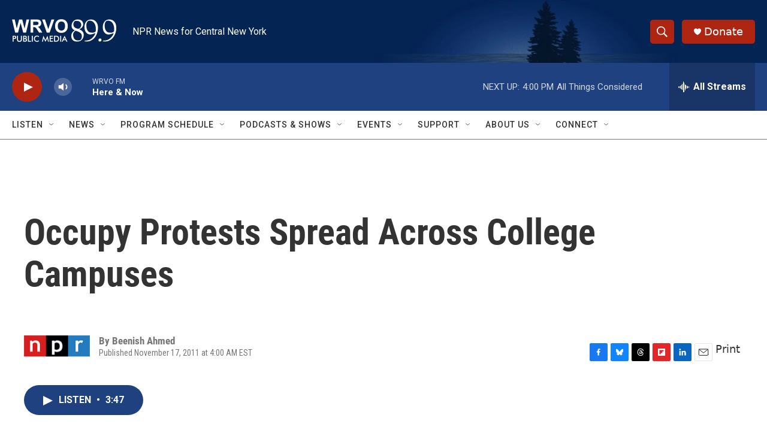

--- FILE ---
content_type: text/html; charset=utf-8
request_url: https://www.google.com/recaptcha/api2/aframe
body_size: 266
content:
<!DOCTYPE HTML><html><head><meta http-equiv="content-type" content="text/html; charset=UTF-8"></head><body><script nonce="BcN6KsOteUgmCC0VwE8NcA">/** Anti-fraud and anti-abuse applications only. See google.com/recaptcha */ try{var clients={'sodar':'https://pagead2.googlesyndication.com/pagead/sodar?'};window.addEventListener("message",function(a){try{if(a.source===window.parent){var b=JSON.parse(a.data);var c=clients[b['id']];if(c){var d=document.createElement('img');d.src=c+b['params']+'&rc='+(localStorage.getItem("rc::a")?sessionStorage.getItem("rc::b"):"");window.document.body.appendChild(d);sessionStorage.setItem("rc::e",parseInt(sessionStorage.getItem("rc::e")||0)+1);localStorage.setItem("rc::h",'1768939453836');}}}catch(b){}});window.parent.postMessage("_grecaptcha_ready", "*");}catch(b){}</script></body></html>